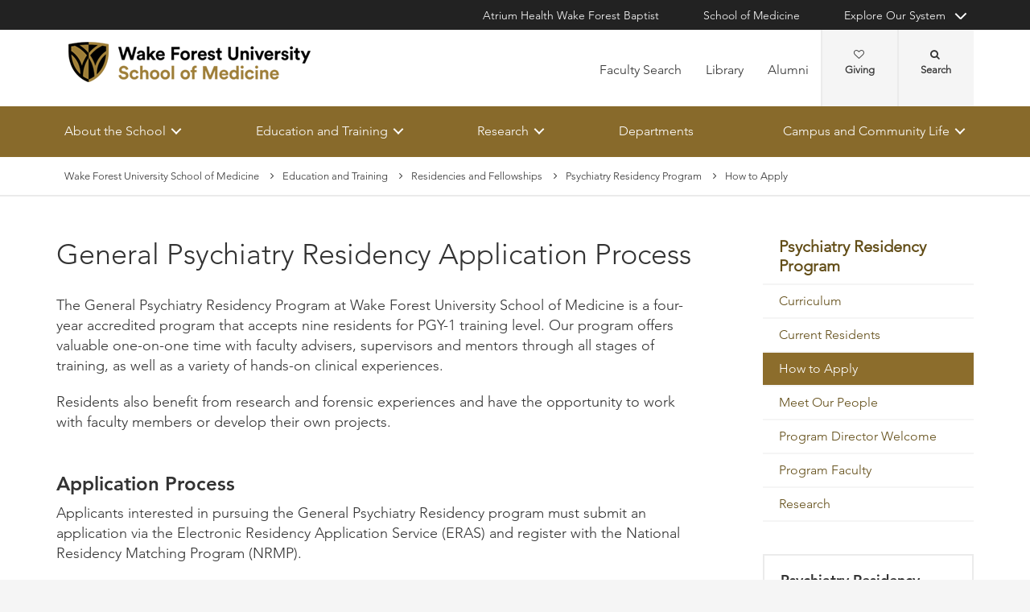

--- FILE ---
content_type: text/html; charset=utf-8
request_url: https://school.wakehealth.edu/education-and-training/residencies-and-fellowships/general-psychiatry-residency/how-to-apply
body_size: 73468
content:



<!DOCTYPE html>
<html lang="en">
<head>
    
    

    <!-- {B2BA3143-757D-433D-BD6F-B4F5B30BA623} -->
    
<title>General Psychiatry Residency Application Process | Wake Forest University School of Medicine</title>

<meta charset="UTF-8">
<meta http-equiv="X-UA-Compatible" content="IE=edge,chrome=1">
<meta name="description" content="Learn how to apply to the General Psychiatry Residency program at Wake Forest University School of Medicine.">
<meta name="viewport" content="width=device-width, minimum-scale=1.0, maximum-scale=5.0">
<link rel="canonical" href="https://school.wakehealth.edu/education-and-training/residencies-and-fellowships/general-psychiatry-residency/how-to-apply" />

<meta property="og:title" content="General Psychiatry Residency Application Process">
<meta property="og:url" content="https://school.wakehealth.edu/education-and-training/residencies-and-fellowships/general-psychiatry-residency/how-to-apply">
<meta property="og:image" content="">
<meta property="og:video" content="">
<meta property="og:description" content="Learn how to apply to the General Psychiatry Residency program at Wake Forest University School of Medicine.">
<meta property="og:site_name" content="Wake Forest University School of Medicine">

<meta name="twitter:card" content="summary">
<meta name="twitter:site" content="">
<meta name="twitter:title" content="General Psychiatry Residency Application Process">
<meta name="twitter:description" content="Learn how to apply to the General Psychiatry Residency program at Wake Forest University School of Medicine.">
<meta name="twitter:creator" content="">
<meta name="twitter:image" content="">
<meta name="nav_title" content="How to Apply">



<meta name="id" content="{b2ba3143-757d-433d-bd6f-b4f5b30ba623}">
<meta name="first_letter" content="H">
<meta name="short_description" content="Interested in applying for the General Psychiatry Residency program? Learn how to today.">



    
<link rel="stylesheet" href="//maxcdn.bootstrapcdn.com/font-awesome/4.3.0/css/font-awesome.min.css">
    <link rel="shortcut icon" href="https://cdn.atriumhealth.org/_res/School/media/favicon.ico?v=20230615">
<link rel="stylesheet" href="https://cdn.atriumhealth.org/_res/Clinical/styles/form.css">
<link rel="stylesheet" href="https://cdn.atriumhealth.org/_res/School/styles/style.css?v=20230615">
<link rel="stylesheet" href="https://cdn.atriumhealth.org/_res/common/styles/coveo.css?v=20230615">


    


    <!-- Google Tag Manager -->
    <!-- End Google Tag Manager -->    





<script>
    document.addEventListener('DOMContentLoaded', function () {
        coveoPage = document.querySelector('#CoveoSearchInterface');
        if (!coveoPage) {
            return;
        }

        var spinner = document.createElement('div');
        spinner.className = 'fa fa-spinner';

        var spinnerHolder = document.createElement('div');
        spinnerHolder.className = 'spinner-holder';

        var spinnerContainer = document.createElement('div');
        spinnerContainer.id = 'coveo-spinner';

        spinnerHolder.appendChild(spinner);
        spinnerContainer.appendChild(spinnerHolder);

        document.body.appendChild(spinnerContainer);
    });
</script>
<!--Coveo JavaScript Search-->
<script async class="coveo-script" src="https://static.cloud.coveo.com/searchui/v2.10116/0/js/CoveoJsSearch.Lazy.min.js" integrity="sha512-jNK8RAtY5S20e4d2lIYuli6Nj06fAKepPPBosKX4maFnotlCNQfeF2rRtxOKGcFRtnKQdLJ763s7Ii4EN+X4DA==" crossorigin="anonymous"></script>
<script src="https://use.fortawesome.com/4fab3c45.js" async></script>
    
</head>
<body class=" ">
    
    <!-- Google Tag Manager (noscript) -->
    <!-- End Google Tag Manager (noscript) -->



    <!-- BEGIN NOINDEX -->
    <!--googleoff: index-->
    <div class="skip-navigation">
        <a href="#" tabindex="1">Skip navigation</a>
    </div>

    
    
<header class="main-header solid-bg">

    
    


<div class="other-sites">
    <div class="container">
        <nav>
            <ul class="inline">
                        <li>
                                    <a href="https://www.wakehealth.edu/" target="">Atrium Health Wake Forest Baptist</a>

                        </li>
                        <li>
                                    <a href="/" target="">School of Medicine</a>

                        </li>
                            <li class="dropdown">

                                <a id="explore-other" data-toggle="dropdown" aria-haspopup="true" aria-expanded="false" href="#">Explore Our System</a>

                                <div aria-labelledby="explore-other" class="dropdown-menu">
                                    <ul>
                                                    <li>
                                                            <a href="https://www.brennerchildrens.org" target="">Brenner Children&#39;s Hospital</a>
                                                    </li>
                                                    <li>
                                                            <a href="https://www.wakehealth.edu/locations/facilities/comprehensive-cancer-center" target="">Comprehensive Cancer Center</a>
                                                    </li>
                                                            <li>
                                                                <span>Network Hospitals:</span>
                                                           
                                                                    <ul>
                                                                                <li>

                                                                                    <a href="https://www.wakehealth.edu/locations/hospitals/davie-medical-center" target="_blank">Davie Medical Center</a>
                                                                                </li>
                                                                                <li>

                                                                                    <a href="https://www.wakehealth.edu/locations/hospitals/high-point-medical-center" target="_blank">High Point Medical Center</a>
                                                                                </li>
                                                                                <li>

                                                                                    <a href="https://www.wakehealth.edu/locations/hospitals/lexington-medical-center" target="_blank">Lexington Medical Center</a>
                                                                                </li>
                                                                                <li>

                                                                                    <a href="https://www.wakehealth.edu/locations/hospitals/wilkes-medical-center" target="_blank">Wilkes Medical Center</a>
                                                                                </li>
                                                                    </ul>
                                                            </li>
                                    </ul>
                                </div>
                            </li>
            </ul>
        </nav>
    </div>
</div>


    
    



<div class="utility-nav">
    <div class="container">
        <div class="row">
                <div class="col-xs-3 col-lg-4 ">
                        <a href="/" class="navbar-brand" title="Wake Forest University School of Medicine">
                            <img src="https://cdn.atriumhealth.org/-/media/wakeforest/school/images/logos-and-signatures/wfu-school-of-medicine-header.png?mw=1200&amp;rev=6f08464bf3514d3ea97628d88db10aba&amp;hash=0A8925CD2E2E36CF4E8B4A0AC481CDCD" alt="Wake Forest University School of Medicine" class="logo">
                        </a>
                </div>
            <div class="col-xs-9 col-lg-8">
                <!-- begin n-01-header-utility-nav.jade-->
                <form id="search" action="/search" title="Site Search">
                    <label for="search-terms" id="search-label"><i class="fa fa-search"></i><span class="hide">Search</span></label>
                    <div class="search-wrap">
                        <div class="search-slide">
                            <input type="text" name="q" id="search-terms" placeholder="Search Keyword">
                            
                            <input type="submit" value="Go" class="btn"><i class="fa fa-close"></i>
                        </div>
                    </div>
                </form>

                <nav>
                    <ul class="nav navbar-nav">
                                        <li><a href="/faculty-search" target="">Faculty Search</a></li>
                                        <li><a href="/carpenter-library" target="">Library</a></li>
                                        <li><a href="/about-the-school/alumni-relations" target="">Alumni</a></li>
                                                    <li class="cta">
                                <a href="https://giving.wakehealth.edu/" target="">Giving<i class="fa fa-heart-o"></i></a>
                            </li>
                    </ul>
                </nav>
            </div>
        </div>
        <div style="height: 0px;width: 0px;overflow:hidden;position: absolute">
            <a href="/sitemap-html" title="Sitemap">Sitemap</a>
        </div>
    </div>
</div>




    

    
<!-- primary nav-->
<nav class="nav navbar main-nav">
    <div class="container">
        <div class="row">
            <div class="col-xs-12">
                <ul id="primary-nav-desk" class="primary-nav is-fixed desk-view">
                                    <li class="has-children">
                                            <a href="#">About the School</a>
                                        
<ul class="secondary-nav is-hidden index">
    






    <li class="col-xs-12 col-md-3">
        <ul>
                        <li>
                                <a href="/about-the-school/leadership">School of Medicine Leadership</a>
                                                    </li>
                        <li>
                                <a href="/about-the-school/deans-office">Dean’s Office</a>
                                                    </li>
                        <li>
                                <a href="/about-the-school/faculty-affairs">Faculty Affairs</a>
                                                    </li>
                        <li><a href="/features" target="">Features and Stories</a></li>
                        <li>
                                <a href="/about-the-school/history">History</a>
                                                    </li>
                        <li>
                                <a href="/about-the-school/careers">Careers</a>
                                                    </li>
        </ul>
    </li>
    




    <li class="col-xs-12 col-md-3">
        <ul>
                        <li>
                                <a href="/about-the-school/office-of-education-institutional-effectiveness">Institutional Effectiveness and Compliance</a>
                                                                    <ul>
                                            <li><a href="/about-the-school/office-of-education-institutional-effectiveness/academic-accreditation">Academic Accreditation</a></li>
                                        </ul>
                                        <ul>
                                            <li><a href="/about-the-school/office-of-education-institutional-effectiveness/professionalism-and-student-mistreatment">Learning Environment / Professionalism and Student Mistreatment</a></li>
                                        </ul>
                                        <ul>
                                            <li><a href="/about-the-school/office-of-education-institutional-effectiveness/title-ix">Title IX</a></li>
                                        </ul>
                        </li>
        </ul>
    </li>
    




    <li class="col-xs-12 col-md-3">
        <ul>
                        <li>
                                <a href="/about-the-school/facilities-and-environment">Facilities and Environment</a>
                                                                    <ul>
                                            <li><a href="/about-the-school/facilities-and-environment/campuses">Campuses</a></li>
                                        </ul>
                                        <ul>
                                            <li><a href="/about-the-school/facilities-and-environment/campuses-and-virtual-tours">Virtual Tours</a></li>
                                        </ul>
                                        <ul>
                                            <li><a href="/about-the-school/facilities-and-environment/learning-environment">Learning Spaces</a></li>
                                        </ul>
                                        <ul>
                                            <li><a href="/about-the-school/facilities-and-environment/research-excellence">Research Excellence</a></li>
                                        </ul>
                        </li>
                        <li>
                                <a href="/about-the-school/maps-and-directions">Maps and Directions</a>
                                                    </li>
        </ul>
    </li>
    



<li class="col-xs-12 col-md-3 text-block">
    <div>
            <h3>Technology Transfer and Commercialization</h3>
                    <ul>
                                <li>
                                        <a href="/innovations">Wake Forest Innovations</a>
                                </li>
                                <li>
                                        <a href="/innovations/develop-your-ideas">Develop Your Ideas</a>
                                </li>
                                <li>
                                        <a href="/innovations/technology-for-license">Technology for License</a>
                                </li>

            </ul>
    </div>
</li>
            <li class="all">
            <a href="/about-the-school" target="">About the School</a>
        </li>
</ul>

                                    </li>
                                    <li class="has-children">
                                            <a href="#">Education and Training</a>
                                        
<ul class="secondary-nav is-hidden index">
    






    <li class="col-xs-12 col-md-3">
        <ul>
                        <li>
                                <a href="/education-and-training/md-program">MD Program</a>
                                                                    <ul>
                                            <li><a href="/education-and-training/md-program/prospective-students">Prospective Students</a></li>
                                        </ul>
                        </li>
                        <li>
                                <a href="/education-and-training/pa-studies">PA Studies</a>
                                                                    <ul>
                                            <li><a href="/education-and-training/pa-studies/dmsc-program">DMSc Program</a></li>
                                        </ul>
                                        <ul>
                                            <li><a href="/education-and-training/pa-studies/pa-program">PA Program</a></li>
                                        </ul>
                        </li>
                        <li>
                                <a href="/education-and-training/nursing-programs">Academic Nursing Programs</a>
                                                                    <ul>
                                            <li><a href="/education-and-training/nursing-programs/doctor-of-nursing-practice-program">Post Master&#39;s to DNP Program</a></li>
                                        </ul>
                                        <ul>
                                            <li><a href="/education-and-training/nursing-programs/nurse-anesthesia-crna-program">DNP Nurse Anesthesia Program</a></li>
                                        </ul>
                        </li>
                        <li>
                                <a href="/education-and-training/graduate-programs">Biomedical Graduate Programs</a>
                                                                    <ul>
                                            <li><a href="/education-and-training/graduate-programs/online-programs">Online Programs</a></li>
                                        </ul>
                                        <ul>
                                            <li><a href="/education-and-training/graduate-programs/onsite-programs">Onsite Programs</a></li>
                                        </ul>
                        </li>
        </ul>
    </li>
    




    <li class="col-xs-12 col-md-3">
        <ul>
                        <li>
                                <a href="/education-and-training/residencies-and-fellowships">Residencies and Fellowships</a>
                                                                    <ul>
                                            <li><a href="/education-and-training/residencies-and-fellowships/program-list">Full Program List</a></li>
                                        </ul>
                        </li>
                        <li>
                                <a href="/education-and-training/joint-degree-programs">Joint Degree Programs</a>
                                                    </li>
                        <li>
                                <a href="/education-and-training/continuing-professional-education">Continuing Professional Education</a>
                                                                    <ul>
                                            <li><a href="/education-and-training/continuing-professional-education/center-for-experiential-and-applied-learning">Center for Experiential and Applied Learning</a></li>
                                        </ul>
                                        <ul>
                                            <li><a href="/education-and-training/continuing-professional-education/northwest-ahec">Northwest AHEC</a></li>
                                        </ul>
                                        <ul>
                                            <li><a href="/education-and-training/continuing-professional-education/office-of-continuing-medical-education">Office of Continuing Medical Education</a></li>
                                        </ul>
                        </li>
        </ul>
    </li>
    




    <li class="col-xs-12 col-md-3">
        <ul>
                        <li>
                                <a href="/education-and-training/educational-excellence">Educational Excellence</a>
                                                                    <ul>
                                            <li><a href="/education-and-training/educational-excellence/health-wellness-and-counseling">Health, Wellness and Counseling</a></li>
                                        </ul>
                                        <ul>
                                            <li><a href="/education-and-training/educational-excellence/global-health">Global Health</a></li>
                                        </ul>
                                        <ul>
                                            <li><a href="/education-and-training/educational-excellence/student-groups">Student Organizations</a></li>
                                        </ul>
                                        <ul>
                                            <li><a href="/education-and-training/educational-excellence/center-of-excellence-for-research-teaching-and-learning">The Center of Excellence for Research, Teaching and Learning</a></li>
                                        </ul>
                                        <ul>
                                            <li><a href="/education-and-training/educational-excellence/center-for-personal-and-professional-development">Center for Personal and Professional Development</a></li>
                                        </ul>
                        </li>
        </ul>
    </li>
    




    <li class="col-xs-12 col-md-3">
        <ul>
                        <li>
                                <a href="/education-and-training/enrollment-services">Enrollment Services</a>
                                                                    <ul>
                                            <li><a href="/education-and-training/enrollment-services/admissions">Admissions</a></li>
                                        </ul>
                                        <ul>
                                            <li><a href="/education-and-training/enrollment-services/financial-aid">Financial Aid</a></li>
                                        </ul>
                                        <ul>
                                            <li><a href="/education-and-training/enrollment-services/international-and-transfer-students">International and Transfer Students</a></li>
                                        </ul>
                                        <ul>
                                            <li><a href="/education-and-training/enrollment-services/paying-your-bill">Paying Your Bill</a></li>
                                        </ul>
                                        <ul>
                                            <li><a href="/education-and-training/enrollment-services/student-records">Student Records</a></li>
                                        </ul>
                                        <ul>
                                            <li><a href="/education-and-training/enrollment-services/student-right-to-know">Student Right to Know</a></li>
                                        </ul>
                                        <ul>
                                            <li><a href="/education-and-training/enrollment-services/visiting-medical-students">Visiting Medical Students</a></li>
                                        </ul>
                        </li>
        </ul>
    </li>
            <li class="all">
            <a href="/education-and-training" target="">Explore All Education and Training</a>
        </li>
</ul>

                                    </li>
                                    <li class="has-children">
                                            <a href="#">Research</a>
                                        
<ul class="secondary-nav is-hidden index">
    





<li class="col-xs-12 col-md-3 text-block">
    <div>
            <h3>Research Focus Areas</h3>
                    <ul>
                                <li>
                                        <a href="/departments/internal-medicine/cardiovascular-medicine/cardiovascular-sciences-center">Cardiovascular Sciences Center</a>
                                </li>
                                <li>
                                        <a href="/research/institutes-and-centers/center-on-diabetes-obesity-and-metabolism">Center on Diabetes, Obesity and Metabolism</a>
                                </li>
                                <li>
                                        <a href="/research/institutes-and-centers/comprehensive-cancer-center">Comprehensive Cancer Center</a>
                                </li>
                                <li>
                                        <a href="/departments/internal-medicine/cardiovascular-medicine/hypertension-and-vascular-research-center">Hypertension and Vascular Research Center</a>
                                </li>
                                <li>
                                        <a href="/research/institutes-and-centers/sticht-center">Sticht Center for Healthy Aging and Alzheimer’s Prevention</a>
                                </li>
                                <li>
                                        <a href="/research/institutes-and-centers/wake-forest-institute-for-regenerative-medicine">Wake Forest Institute for Regenerative Medicine (WFIRM)</a>
                                </li>
                                <li><a href="/research/institutes-and-centers" target="">View all Institutes and Centers</a></li>

            </ul>
    </div>
</li>
    



<li class="col-xs-12 col-md-3 text-block">
    <div>
            <h3>Translation to Care</h3>
                    <ul>
                                <li>
                                        <a href="/research/institutes-and-centers/center-for-artificial-intelligence-research">Center for Artificial Intelligence Research</a>
                                </li>
                                <li>
                                        <a href="/research/institutes-and-centers/center-for-healthcare-innovation">Center for Healthcare Innovation</a>
                                </li>
                                <li>
                                        <a href="/research/institutes-and-centers/clinical-and-translational-science-institute/maya-angelou-research-center-for-healthy-communities">Maya Angelou Research Center for Healthy Communities (MARCH)</a>
                                </li>
                                <li>
                                        <a href="/departments/implementation-science">Implementation Science</a>
                                </li>
                                <li>
                                        <a href="/research/institutes-and-centers/center-for-precision-medicine">Center for Precision Medicine</a>
                                </li>
                                <li>
                                        <a href="/departments/public-health-sciences">Public Health Sciences</a>
                                </li>

            </ul>
    </div>
</li>
    



<li class="col-xs-12 col-md-3 text-block">
    <div>
            <h3>More Resources</h3>
                    <ul>
                                <li>
                                        <a href="/research/institutes-and-centers/clinical-and-translational-science-institute">Wake Forest Clinical and Translational Science Institute</a>
                                </li>
                                <li>
                                        <a href="/research/shared-resources-and-cores">Shared Resources and Cores</a>
                                </li>
                                <li>
                                        <a href="/research/labs">Research and Faculty Labs</a>
                                </li>
                                <li><a href="https://www1.wakehealth.edu/beinvolved/eng/main" target="_blank">Get Involved in Clinical Trials </a></li>
                                <li>
                                        <a href="/research/research-symposium">Research Symposium</a>
                                </li>
                                <li>
                                        <a href="/features">Features and Stories</a>
                                </li>
                                <li><a href="https://school.wakehealth.edu/features/awards-and-recognition-results?q=&amp;schoolaward=Grants+and+Published+Research" target="">Grants and Published Research</a></li>

            </ul>
    </div>
</li>
                <li class="all">
            <a href="/research" target="">Research</a>
        </li>
</ul>

                                    </li>
                                    <li><a href="/departments" target="">Departments</a></li>
                                    <li class="has-children">
                                            <a href="#">Campus and Community Life</a>
                                        
<ul class="secondary-nav is-hidden index">
    






    <li class="col-xs-12 col-md-3">
        <ul>
                        <li>
                                <a href="/campus-and-community-life/living-in-winston-salem">Living in Winston-Salem</a>
                                                    </li>
                        <li><a href="/campus-and-community-life/living-in-charlotte" target="">Living in Charlotte</a></li>
                        <li>
                                <a href="/campus-and-community-life/campus-facilities-and-services">Campus Facilities and Services</a>
                                                    </li>
                        <li>
                                <a href="/campus-and-community-life/technology">Technology</a>
                                                    </li>
                        <li>
                                <a href="/campus-and-community-life/transportation-and-parking">Transportation and Parking</a>
                                                    </li>
                        <li>
                                <a href="/campus-and-community-life/campus-safety-and-security">Campus Safety and Security</a>
                                                    </li>
                        <li>
                                <a href="/campus-and-community-life/student-life">Student Life</a>
                                                    </li>
        </ul>
    </li>
                        <li class="all">
            <a href="/campus-and-community-life" target="">Campus and Community Life</a>
        </li>
</ul>

                                    </li>
                </ul>
            </div>
        </div>
    </div>
</nav>


    
    
<nav class="nav navbar mobile-nav">
    <div class="container">
        <div class="row">
            <div class="col-xs-12">
                <ul id="primary-nav" class="primary-nav is-fixed device-view">

                                    <li class="has-children">
                                            <a href="#">About the School</a>
                                        
<ul class="secondary-nav is-hidden">

    <li class="go-back"><a href="#">Back</a></li>




                <li>
                    <a href="/about-the-school/leadership">School of Medicine Leadership</a>


                </li>
                <li class="#"><a href="/about-the-school/deans-office">Dean’s Office</a></li>
                <li>
                    <a href="/about-the-school/faculty-affairs">Faculty Affairs</a>


                </li>
            <li><a href="/features" target="">Features and Stories</a></li>
                <li class="#"><a href="/about-the-school/history">History</a></li>
                <li class="#"><a href="/about-the-school/careers">Careers</a></li>




                <li>
                    <a href="/about-the-school/office-of-education-institutional-effectiveness">Institutional Effectiveness and Compliance</a>

                            <ul class="subsidiary-nav">
                                <li><a href="/about-the-school/office-of-education-institutional-effectiveness/academic-accreditation">Academic Accreditation</a></li>
                            </ul>
                            <ul class="subsidiary-nav">
                                <li><a href="/about-the-school/office-of-education-institutional-effectiveness/professionalism-and-student-mistreatment">Learning Environment / Professionalism and Student Mistreatment</a></li>
                            </ul>
                            <ul class="subsidiary-nav">
                                <li><a href="/about-the-school/office-of-education-institutional-effectiveness/title-ix">Title IX</a></li>
                            </ul>

                </li>




                <li>
                    <a href="/about-the-school/facilities-and-environment">Facilities and Environment</a>

                            <ul class="subsidiary-nav">
                                <li><a href="/about-the-school/facilities-and-environment/campuses">Campuses</a></li>
                            </ul>
                            <ul class="subsidiary-nav">
                                <li><a href="/about-the-school/facilities-and-environment/campuses-and-virtual-tours">Virtual Tours</a></li>
                            </ul>
                            <ul class="subsidiary-nav">
                                <li><a href="/about-the-school/facilities-and-environment/learning-environment">Learning Spaces</a></li>
                            </ul>
                            <ul class="subsidiary-nav">
                                <li><a href="/about-the-school/facilities-and-environment/research-excellence">Research Excellence</a></li>
                            </ul>

                </li>
                <li class="#"><a href="/about-the-school/maps-and-directions">Maps and Directions</a></li>


<li class="col-xs-12 col-md-3 text-block">
        <span>Technology Transfer and Commercialization</span>
            <ul class="subsidiary-nav">
                            <li>
                                    <a href="/innovations">Wake Forest Innovations</a>
                            </li>
                            <li>
                                    <a href="/innovations/develop-your-ideas">Develop Your Ideas</a>
                            </li>
                            <li>
                                    <a href="/innovations/technology-for-license">Technology for License</a>
                            </li>

        </ul>
</li>

        <li class="all">
            <a href="/about-the-school" target="">About the School</a>
        </li>
</ul>

                                    </li>
                                    <li class="has-children">
                                            <a href="#">Education and Training</a>
                                        
<ul class="secondary-nav is-hidden">

    <li class="go-back"><a href="#">Back</a></li>




                <li>
                    <a href="/education-and-training/md-program">MD Program</a>

                            <ul class="subsidiary-nav">
                                <li><a href="/education-and-training/md-program/prospective-students">Prospective Students</a></li>
                            </ul>

                </li>
                <li>
                    <a href="/education-and-training/pa-studies">PA Studies</a>

                            <ul class="subsidiary-nav">
                                <li><a href="/education-and-training/pa-studies/dmsc-program">DMSc Program</a></li>
                            </ul>
                            <ul class="subsidiary-nav">
                                <li><a href="/education-and-training/pa-studies/pa-program">PA Program</a></li>
                            </ul>

                </li>
                <li>
                    <a href="/education-and-training/nursing-programs">Academic Nursing Programs</a>

                            <ul class="subsidiary-nav">
                                <li><a href="/education-and-training/nursing-programs/doctor-of-nursing-practice-program">Post Master&#39;s to DNP Program</a></li>
                            </ul>
                            <ul class="subsidiary-nav">
                                <li><a href="/education-and-training/nursing-programs/nurse-anesthesia-crna-program">DNP Nurse Anesthesia Program</a></li>
                            </ul>

                </li>
                <li>
                    <a href="/education-and-training/graduate-programs">Biomedical Graduate Programs</a>

                            <ul class="subsidiary-nav">
                                <li><a href="/education-and-training/graduate-programs/online-programs">Online Programs</a></li>
                            </ul>
                            <ul class="subsidiary-nav">
                                <li><a href="/education-and-training/graduate-programs/onsite-programs">Onsite Programs</a></li>
                            </ul>

                </li>




                <li>
                    <a href="/education-and-training/residencies-and-fellowships">Residencies and Fellowships</a>

                            <ul class="subsidiary-nav">
                                <li><a href="/education-and-training/residencies-and-fellowships/program-list">Full Program List</a></li>
                            </ul>

                </li>
                <li>
                    <a href="/education-and-training/joint-degree-programs">Joint Degree Programs</a>


                </li>
                <li>
                    <a href="/education-and-training/continuing-professional-education">Continuing Professional Education</a>

                            <ul class="subsidiary-nav">
                                <li><a href="/education-and-training/continuing-professional-education/center-for-experiential-and-applied-learning">Center for Experiential and Applied Learning</a></li>
                            </ul>
                            <ul class="subsidiary-nav">
                                <li><a href="/education-and-training/continuing-professional-education/northwest-ahec">Northwest AHEC</a></li>
                            </ul>
                            <ul class="subsidiary-nav">
                                <li><a href="/education-and-training/continuing-professional-education/office-of-continuing-medical-education">Office of Continuing Medical Education</a></li>
                            </ul>

                </li>




                <li>
                    <a href="/education-and-training/educational-excellence">Educational Excellence</a>

                            <ul class="subsidiary-nav">
                                <li><a href="/education-and-training/educational-excellence/health-wellness-and-counseling">Health, Wellness and Counseling</a></li>
                            </ul>
                            <ul class="subsidiary-nav">
                                <li><a href="/education-and-training/educational-excellence/global-health">Global Health</a></li>
                            </ul>
                            <ul class="subsidiary-nav">
                                <li><a href="/education-and-training/educational-excellence/student-groups">Student Organizations</a></li>
                            </ul>
                            <ul class="subsidiary-nav">
                                <li><a href="/education-and-training/educational-excellence/center-of-excellence-for-research-teaching-and-learning">The Center of Excellence for Research, Teaching and Learning</a></li>
                            </ul>
                            <ul class="subsidiary-nav">
                                <li><a href="/education-and-training/educational-excellence/center-for-personal-and-professional-development">Center for Personal and Professional Development</a></li>
                            </ul>

                </li>




                <li>
                    <a href="/education-and-training/enrollment-services">Enrollment Services</a>

                            <ul class="subsidiary-nav">
                                <li><a href="/education-and-training/enrollment-services/admissions">Admissions</a></li>
                            </ul>
                            <ul class="subsidiary-nav">
                                <li><a href="/education-and-training/enrollment-services/financial-aid">Financial Aid</a></li>
                            </ul>
                            <ul class="subsidiary-nav">
                                <li><a href="/education-and-training/enrollment-services/international-and-transfer-students">International and Transfer Students</a></li>
                            </ul>
                            <ul class="subsidiary-nav">
                                <li><a href="/education-and-training/enrollment-services/paying-your-bill">Paying Your Bill</a></li>
                            </ul>
                            <ul class="subsidiary-nav">
                                <li><a href="/education-and-training/enrollment-services/student-records">Student Records</a></li>
                            </ul>
                            <ul class="subsidiary-nav">
                                <li><a href="/education-and-training/enrollment-services/student-right-to-know">Student Right to Know</a></li>
                            </ul>
                            <ul class="subsidiary-nav">
                                <li><a href="/education-and-training/enrollment-services/visiting-medical-students">Visiting Medical Students</a></li>
                            </ul>

                </li>


        <li class="all">
            <a href="/education-and-training" target="">Explore All Education and Training</a>
        </li>
</ul>

                                    </li>
                                    <li class="has-children">
                                            <a href="#">Research</a>
                                        
<ul class="secondary-nav is-hidden">

    <li class="go-back"><a href="#">Back</a></li>


<li class="col-xs-12 col-md-3 text-block">
        <span>Research Focus Areas</span>
            <ul class="subsidiary-nav">
                            <li>
                                    <a href="/departments/internal-medicine/cardiovascular-medicine/cardiovascular-sciences-center">Cardiovascular Sciences Center</a>
                            </li>
                            <li>
                                    <a href="/research/institutes-and-centers/center-on-diabetes-obesity-and-metabolism">Center on Diabetes, Obesity and Metabolism</a>
                            </li>
                            <li>
                                    <a href="/research/institutes-and-centers/comprehensive-cancer-center">Comprehensive Cancer Center</a>
                            </li>
                            <li>
                                    <a href="/departments/internal-medicine/cardiovascular-medicine/hypertension-and-vascular-research-center">Hypertension and Vascular Research Center</a>
                            </li>
                            <li>
                                    <a href="/research/institutes-and-centers/sticht-center">Sticht Center for Healthy Aging and Alzheimer’s Prevention</a>
                            </li>
                            <li>
                                    <a href="/research/institutes-and-centers/wake-forest-institute-for-regenerative-medicine">Wake Forest Institute for Regenerative Medicine (WFIRM)</a>
                            </li>
                            <li><a href="/research/institutes-and-centers" target="">View all Institutes and Centers</a></li>

        </ul>
</li>

<li class="col-xs-12 col-md-3 text-block">
        <span>Translation to Care</span>
            <ul class="subsidiary-nav">
                            <li>
                                    <a href="/research/institutes-and-centers/center-for-artificial-intelligence-research">Center for Artificial Intelligence Research</a>
                            </li>
                            <li>
                                    <a href="/research/institutes-and-centers/center-for-healthcare-innovation">Center for Healthcare Innovation</a>
                            </li>
                            <li>
                                    <a href="/research/institutes-and-centers/clinical-and-translational-science-institute/maya-angelou-research-center-for-healthy-communities">Maya Angelou Research Center for Healthy Communities (MARCH)</a>
                            </li>
                            <li>
                                    <a href="/departments/implementation-science">Implementation Science</a>
                            </li>
                            <li>
                                    <a href="/research/institutes-and-centers/center-for-precision-medicine">Center for Precision Medicine</a>
                            </li>
                            <li>
                                    <a href="/departments/public-health-sciences">Public Health Sciences</a>
                            </li>

        </ul>
</li>

<li class="col-xs-12 col-md-3 text-block">
        <span>More Resources</span>
            <ul class="subsidiary-nav">
                            <li>
                                    <a href="/research/institutes-and-centers/clinical-and-translational-science-institute">Wake Forest Clinical and Translational Science Institute</a>
                            </li>
                            <li>
                                    <a href="/research/shared-resources-and-cores">Shared Resources and Cores</a>
                            </li>
                            <li>
                                    <a href="/research/labs">Research and Faculty Labs</a>
                            </li>
                            <li><a href="https://www1.wakehealth.edu/beinvolved/eng/main" target="_blank">Get Involved in Clinical Trials </a></li>
                            <li>
                                    <a href="/research/research-symposium">Research Symposium</a>
                            </li>
                            <li>
                                    <a href="/features">Features and Stories</a>
                            </li>
                            <li><a href="https://school.wakehealth.edu/features/awards-and-recognition-results?q=&amp;schoolaward=Grants+and+Published+Research" target="">Grants and Published Research</a></li>

        </ul>
</li>

        <li class="all">
            <a href="/research" target="">Research</a>
        </li>
</ul>

                                    </li>
                                    <li><a href="/departments" target="">Departments</a></li>
                                    <li class="has-children">
                                            <a href="#">Campus and Community Life</a>
                                        
<ul class="secondary-nav is-hidden">

    <li class="go-back"><a href="#">Back</a></li>




                <li class="#"><a href="/campus-and-community-life/living-in-winston-salem">Living in Winston-Salem</a></li>
            <li><a href="/campus-and-community-life/living-in-charlotte" target="">Living in Charlotte</a></li>
                <li class="#"><a href="/campus-and-community-life/campus-facilities-and-services">Campus Facilities and Services</a></li>
                <li class="#"><a href="/campus-and-community-life/technology">Technology</a></li>
                <li class="#"><a href="/campus-and-community-life/transportation-and-parking">Transportation and Parking</a></li>
                <li>
                    <a href="/campus-and-community-life/campus-safety-and-security">Campus Safety and Security</a>


                </li>
                <li>
                    <a href="/campus-and-community-life/student-life">Student Life</a>


                </li>


        <li class="all">
            <a href="/campus-and-community-life" target="">Campus and Community Life</a>
        </li>
</ul>

                                    </li>

                                <li class="gray"><a href="/faculty-search" target="">Faculty Search</a></li>
                                <li class="gray"><a href="/carpenter-library" target="">Library</a></li>
                                <li class="gray"><a href="/about-the-school/alumni-relations" target="">Alumni</a></li>
                            <li class="gray cta">
                                <a href="https://giving.wakehealth.edu/" target="">Giving<i class="fa fa-heart-o"></i></a>
                            </li>
                    
                <li class="gray">
                    <a href="https://www.wakehealth.edu/" target="">Atrium Health Wake Forest Baptist</a>
                </li>
                <li class="gray">
                    <a href="/" target="">School of Medicine</a>
                </li>
                <li class="gray has-children">
                        <a href="#">
                            Explore Our System
                        </a>
                    <ul class="secondary-nav is-hidden">
                        <li class="go-back"><a href="#">Back</a></li>
                                        <li>
                                           <a href="https://www.brennerchildrens.org" target="">Brenner Children&#39;s Hospital</a>
                                             
                                        </li>
                                        <li>
                                           <a href="https://www.wakehealth.edu/locations/facilities/comprehensive-cancer-center" target="">Comprehensive Cancer Center</a>
                                             
                                        </li>
                                        <li class="has-children">
                                                 <a href="#">Network Hospitals:</a>
                                                                                            <ul class="secondary-nav is-hidden">
                                                    <li class="go-back"><a href="#">Back</a></li>
                                                            <li>
                                                                <a href="https://www.wakehealth.edu/locations/hospitals/davie-medical-center" target="_blank">Davie Medical Center</a>
                                                            </li>
                                                            <li>
                                                                <a href="https://www.wakehealth.edu/locations/hospitals/high-point-medical-center" target="_blank">High Point Medical Center</a>
                                                            </li>
                                                            <li>
                                                                <a href="https://www.wakehealth.edu/locations/hospitals/lexington-medical-center" target="_blank">Lexington Medical Center</a>
                                                            </li>
                                                            <li>
                                                                <a href="https://www.wakehealth.edu/locations/hospitals/wilkes-medical-center" target="_blank">Wilkes Medical Center</a>
                                                            </li>
                                                </ul>
                                        </li>
                    </ul>
                </li>

                </ul>
            </div>
        </div>
    </div>
</nav>

    <!-- begin header-buttons.jade-->
    <div class="header-buttons">
        <div class="container">
            <div class="row mb">
                <div class="col-xs-3 mb">
                    <a href="#primary-nav" class="nav-trigger">Menu<span></span></a>
                </div>
                    <div class="col-xs-6">
                            <a href="/" class="navbar-brand">
                                <img src="https://cdn.atriumhealth.org/-/media/wakeforest/school/images/logos-and-signatures/wfu-school-of-medicine-header.png?mw=1200&amp;rev=6f08464bf3514d3ea97628d88db10aba&amp;hash=0A8925CD2E2E36CF4E8B4A0AC481CDCD" alt="Wake Forest University School of Medicine" title="" class="logo">
                            </a>
                    </div>
                <div class="col-xs-3">
                        <a href="#nav-search" class="search-trigger">Search<span></span></a>
                </div>
            </div>
        </div>
    </div>
    <!-- end header-buttons.jade-->
    <!-- global search-->
    <!-- begin global-search.jade-->
        <div id="global-search" class="global-search">
            <form action="/search">
                <fieldset>
                    <div class="col-xs-9 col-sm-10">
                        <label for="global-search">
                            <input type="search" name="q" id="global-search-box" placeholder="Search" title="Search">
                            <span class="hide">Search</span>
                        </label>
                    </div>
                    <div class="col-xs-3 col-sm-2">
                        <button type="submit" id="global-search-submit" class="btn">Go</button>
                    </div>
                </fieldset>
            </form>
        </div>
    <!-- end global-search.jade-->


    <span id="coveoRestDomain" hidden>https://atriumhealthproduction2e3o79eek.orghipaa.coveo.com</span>

</header>
    <!--googleon: index-->
    <!-- END NOINDEX -->
    <div class="container-fluid">
    <div class="main-content" id="main-content">
        <div class="row">
            <main>
                <div class="full-width white-bg">
                    


<!-- BEGIN NOINDEX -->
<!--googleoff: index-->
<!-- begin c-48-breadcrumbs.jade-->
<nav class="breadcrumbs">
    <div class="container">
        <div class="row">
            <div class="col-xs-12">
                <ul class="breadcrumb">
                                <li><a href="/">Wake Forest University School of Medicine</a></li>
                                <li><a href="/education-and-training">Education and Training</a></li>
                                <li><a href="/education-and-training/residencies-and-fellowships">Residencies and Fellowships</a></li>
                                <li><a href="/education-and-training/residencies-and-fellowships/general-psychiatry-residency">Psychiatry Residency Program</a></li>
                                <li>How to Apply</li>
                                    </ul>
                <a id="skip-breadcrumb"></a>
            </div>
        </div>
    </div>
</nav>
<!-- end c-48-breadcrumbs.jade-->
<!--googleon: index-->
<!-- END NOINDEX -->

<!-- begin C-81-Alert-Banner-rail.jade-->


<!-- end C-81-Alert-Banner-rail.jade-->

                    <div class="container">
                        <div class="row">
                            

    <div class="two-thirds">
        






<!-- BEGIN NOINDEX -->
<!--googleoff: index-->
    <h1>General Psychiatry Residency Application Process</h1>
    <div class="byline article-authors">
       
    </div>
    <div class="page-title-date">
    </div>
<!--googleon: index-->
<!-- END NOINDEX -->






 
    <article>
        <div class="rte">
<p>The General Psychiatry Residency Program at Wake Forest University School of Medicine is a four-year accredited program that accepts nine residents for PGY-1 training level.  Our program offers valuable one-on-one time with faculty advisers, supervisors and mentors through all stages of training, as well as a variety of hands-on clinical experiences.</p>
<p>Residents also benefit from research and forensic experiences and have the opportunity to work with faculty members or develop their own projects.</p>
<h2>Application Process</h2>
<p>Applicants interested in pursuing the General Psychiatry Residency program must submit an application via the Electronic Residency Application Service (ERAS) and register with the National Residency Matching Program (NRMP).</p>
<p>An invitation to interview will come directly from our program through Thalamus GME.&nbsp; Invitees will be able to choose available interview slots through the Thalamus GME Scheduler.</p>
<h3>Deadline</h3>
<p>November 30, 2024</p>
<h2>Submitting an Application</h2>
<ol style="margin-left: 40px;">
    <li>Complete your application through <a href="https://students-residents.aamc.org/training-residency-fellowship/applying-fellowships-eras/" target="_blank" title="https://students-residents.aamc.org/training-residency-fellowship/applying-fellowships-eras/" rel="noopener noreferrer"><strong>ERAS</strong></a></li>
    <li>Register with the <a href="http://www.nrmp.org/" target="_blank" title="http://www.nrmp.org/" rel="noopener noreferrer"><strong>National Resident Matching Program </strong></a>(NRMP)</li>
</ol>
<h2>Application Requirements</h2>
<p> As part of the ERAS process, prospective residents will need to submit the following documentation:</p>
<ul style="margin-left: 40px;">
    <li>USMLE Step I and II and/or COMLEX Level 1 and 2 board scores</li>
    <li>Curriculum vitae</li>
    <li>Exchange Commission of Foreign Medical Graduates (ECFMG) certification, if applicable</li>
    <li>Personal statement or letter of interest explaining career choice and goals</li>
    <li>Three letters of recommendation to be addressed to the program director</li>
    <li>If currently or previously enrolled in a residency program, a training letter from the program director</li>
    <li>Medical student performance evaluation from a Dean's office</li>
    <li>Official medical school transcript</li>
    <li>Current photograph</li>
</ul>
<p>We recommend all applicants review the North Carolina Medical Board requirements for licensure prior to applying</p>
<h2>Supplemental ERAS Applications</h2>
<p>Our program collects and reviews data from applicants' supplemental ERAS application. Completion of the standard MyERAS application is a requirement; completion of the supplemental ERAS application is optional.</p>
<p>In its second year of use, the supplemental ERAS application is designed to help applicants share more information about themselves and assist our program in finding applicants that fit our program's setting and mission. There is no cost to applicants and participation is optional.</p>
<p>The supplemental ERAS application includes:</p>
<ul style="margin-left: 40px;">
    <li>Geographic preferences (by division and by urban or rural setting)</li>
    <li>Information about an applicant's most meaningful experiences and other impactful life events, if applicable</li>
    <li>Program signals</li>
</ul>
<p>The supplemental ERAS application will be delivered via email to applicants with a unique URL that is separate from the MyERAS application and must be completed between August 1 and September 16, 2022.</p>
<p>Learn more about the <strong><a href="https://students-residents.aamc.org/applying-residencies-eras/supplemental-eras-application" target="_blank" title="AAMC supplemental ERAS application" rel="noopener noreferrer">AAMC supplemental ERAS application</a></strong>.</p>
<h2>Information for International Medical Graduates</h2>
<ul style="margin-left: 40px;">
    <li>All of the above required documentation</li>
    <li>Must be ECFMG certified at the time of applying</li>
    <li>Program sponsors J-1 Visas</li>
    <li>Cut-off date in terms of medical school graduation is five years</li>
    <li>No minimum score requirements, but recommend applicants review the North Carolina Medical Board requirements for licensure requirements</li>
    <li>Applicants should have a minimum of 3 months of US clinical experience</li>
</ul>
<h2>Applications for PGY-2 and PGY-3 Positions</h2>
<p>Our program may accept applications for PGY-2 or PGY-3 positions on a case-by-case basis.  Should there be an opening; the Residency Program will communicate directly with the interested applicant.  These positions are not filled through the Match process.</p>
<p>Before an applicant applies, the candidate&rsquo;s current program director must be aware of their interest to apply to another program and given the candidate permission to discuss a transfer to our program.</p>        </div>
        
        <div class="rte">
                
        </div>
    </article>


    </div>
    <div class="one-third">
        
<!-- BEGIN NOINDEX -->
<!--googleoff: index-->
<!--Begin Social Share-->
<!--<aside class="social-share">-->
    <!-- Go to www.addthis.com/dashboard to customize your tools -->
    <!--<div class="hidden-skip-navigation">
        <a href="#skip-social-links-ea6efbc5-6cc2-4357-986d-413bf97ed20c">Skip Social Links</a>
    </div>
    <div class="addthis_inline_share_toolbox"></div>
    <a id="skip-social-links-ea6efbc5-6cc2-4357-986d-413bf97ed20c"></a>
</aside>-->
<!--End Social Share-->
<!--googleon: index-->
<!-- END NOINDEX -->


<!-- BEGIN NOINDEX -->
<!--googleoff: index-->
<nav class="listing-child-pages">
    <div class="hidden-skip-navigation">
        <a href="#skip-listing-child-5140ff85-6323-4abb-a29d-27cc31b5da3b">Skip Sub Navigation</a>
    </div>
    <ul role="menu">
            <li role="menuitem" class="parent"><a href="/education-and-training/residencies-and-fellowships/general-psychiatry-residency">Psychiatry Residency Program</a></li>
                            <li role="menuitem" class=""><a href="/education-and-training/residencies-and-fellowships/general-psychiatry-residency/curriculum">Curriculum </a></li>
                            <li role="menuitem" class=""><a href="/education-and-training/residencies-and-fellowships/general-psychiatry-residency/current-residents">Current Residents </a></li>
                            <li role="menuitem" class="active"><a href="/education-and-training/residencies-and-fellowships/general-psychiatry-residency/how-to-apply">How to Apply </a></li>
                            <li role="menuitem" class=""><a href="/education-and-training/residencies-and-fellowships/general-psychiatry-residency/meet-our-people">Meet Our People </a></li>
                            <li role="menuitem" class=""><a href="/education-and-training/residencies-and-fellowships/general-psychiatry-residency/program-director-welcome">Program Director Welcome </a></li>
                            <li role="menuitem" class=""><a href="/education-and-training/residencies-and-fellowships/general-psychiatry-residency/program-faculty">Program Faculty </a></li>
                            <li role="menuitem" class=""><a href="/education-and-training/residencies-and-fellowships/general-psychiatry-residency/research">Research </a></li>
    </ul>
    <a id="skip-listing-child-5140ff85-6323-4abb-a29d-27cc31b5da3b"></a>
</nav>
<!--googleon: index-->
<!-- END NOINDEX -->
<!--Generic Rich Text -->

        <aside class="rte ">
                <h3>Psychiatry Residency</h3>
                        <p>&nbsp;</p>
<p>Sheila A. Leach<br>
Residency Program Coordinator</p>
<p><a href="tel:1-336-716-3601" target="_blank" title="336-716-3601">336-716-3601</a><br>
<a href="mailto:psychprogram@wakehealth.edu" target="_blank" title="psychprogram@wakehealth.edu">psychprogram<span class="wbr"></span>@wakehealth.edu</a></p>                    </aside>
<!--End Generic Rich Text-->
    </div>

                        </div>
                    </div>
                </div>
            </main>
        </div>
        <div class="row">
            <div class="below full-width">
                
            </div>
        </div>
    </div>
</div>

    <!-- BEGIN NOINDEX -->
    <!--googleoff: index-->
    
<footer>
    <!-- begin c-09-social-connect.jade-->
    <!-- begin fe-01-text-callout.jade-->
    <div class="banner-full-width connect">
        <div class="container">
            <div class="row">
                <div class="col-xs-12">
                    <section class="banner">
                        <span class="component-header">Connect with Wake Forest University School of Medicine</span>
                            <ul>
            <li><a href="https://www.facebook.com/wakeforestmed/" target="_blank" title="facebook"><i class="fa fa-facebook"></i></a></li>
                    <li><a href="https://twitter.com/wakeforestmed" target="_blank" title="twitter"><i class="fa fort fort-x-twitter"></i></a></li>
                    <li><a href="https://www.youtube.com/channel/UCwVM1anJLxTyOZKoAky9TPQ" target="_blank" title="YouTube"><i class="fa fa-youtube"></i></a></li>
                    <li><a href="https://www.instagram.com/wakeforestmed/?hl=en" target="_blank" title="Instagram"><i class="fa fa-instagram"></i></a></li>
                            <li><a href="https://www.linkedin.com/company/wake-forest-school-of-medicine" target="_blank" title="LinkedIn"><i class="fa fa-linkedin"></i></a></li>

    </ul>

                    </section>
                </div>
            </div>
        </div>
    </div>
    <!-- end fe-01-text-callout.jade-->
    <!-- end c-09-social-connect.jade-->
    <div class="container">
        <div class="row">
            <div class="col-xs-12">
                <section class="nav">
                    <div class="row">
                        <div class="col-xs-12 col-sm-4">
                            <a href="/" class="footer-brand" title="Wake Forest University School of Medicine">
                                <img src="https://cdn.atriumhealth.org/-/media/wakeforest/school/images/logos-and-signatures/wfu-school-of-medicine-logo.png?mw=1200&amp;rev=65209891cded4618ab2932c4ed2fa4b6&amp;hash=539AEEA93E59FB0A6854113960D995A6" alt="Wake Forest University School of Medicine" class="logo">
                            </a>
                                                        <div class="rte"><p>Wake Forest University School of Medicine does not discriminate regardless of race, color, national origin, religion, gender, age, sexual preference, or physical or mental disability.</p></div>
                        </div>
                        <!-- begin n-03-footer-utility-nav.jade-->


<div class="col-xs-12 col-sm-2">
    <nav>
        <ul>
                        <li><a href="/about-the-school/careers" target="">Careers and Training Programs</a></li>
                        <li><a href="https://newsroom.wakehealth.edu" target="">Newsroom</a></li>
                        <li><a href="/about-the-school/calendar" target="">Calendar</a></li>
                        <li><a href="/our-website/connect-with-us" target="">Stay Connected</a></li>
                        <li><a href="https://www.advocatehealth.org/" target="_blank">Advocate Health</a></li>
        </ul>
    </nav>
</div>                        

<div class="col-xs-12 col-sm-2">
    <nav>
        <ul>
                        <li><a href="/about-the-school" target="">About the School</a></li>
                        <li><a href="/education-and-training" target="">Education and Training</a></li>
                        <li><a href="/research" target="">Research</a></li>
                        <li><a href="/departments" target="">Departments</a></li>
                        <li><a href="/campus-and-community-life" target="">Campus and Community Life</a></li>
        </ul>
    </nav>
</div>                        

<div class="col-xs-12 col-sm-2">
    <nav>
        <ul>
                        <li>
                                <a href="/about-the-school/office-of-education-institutional-effectiveness/academic-accreditation">Academic Accreditation</a>
                        </li>
                        <li><a href="/education-and-training/enrollment-services/student-right-to-know" target="">Student Right to Know</a></li>
                        <li><a href="/campus-and-community-life/campus-safety-and-security" target="">Annual Crime and Fire Report</a></li>
                        <li><a href="/about-the-school/office-of-education-institutional-effectiveness/title-ix" target="_blank">Title IX Resources</a></li>
                        <li><a href="/about-the-school/alumni-relations" target="">Alumni</a></li>
                        <li><a href="https://www.wfusmapphub.com/?utm_source=wfsom&amp;utm_medium=footer&amp;utm_campaign=website" target="_blank">Application Hub</a></li>
        </ul>
    </nav>
</div>                        

<div class="col-xs-12 col-sm-2">
    <nav>
        <ul>
                        <li><a href="/our-website/site-policies-and-statements" target="">Site Policies and Statements</a></li>
                        <li><a href="/our-website/social-media-participation" target="">Social Media Participation Guidelines</a></li>
                        <li><a href="https://www.wakehealth.edu/about-us/conflict-of-interest" target="">Conflict of Interest</a></li>
                        <li><a href="/our-website/report-a-website-problem" target="">Report a Website Problem</a></li>
        </ul>
    </nav>
</div>                        <!-- end n-03-footer-utility-nav.jade-->
                    </div>
                </section>
                <hr>
                <!-- begin c-11-disclaimer-text.jade-->
                <!-- begin fe-03-text-panel.jade-->
                <section class="disclaimer">
                    <p>Disclaimer: All research and clinical material published by Wake Forest University School of Medicine on its site is for informational purposes only and SHOULD NOT be relied upon as a substitute for sound professional medical advice, evaluation or care from your physician or other qualified health care provider.

Wake Forest University School of Medicine will not be liable for any direct, indirect, consequential, special, exemplary, or other damages arising therefrom.
</p>
                                        <p class="component-header">Wake Forest University School of Medicine, Bowman Gray Center for Medical Education, 475 Vine Street, Winston-Salem, NC 27101. All Rights Reserved.</p>
                </section>
                <!-- end fe-03-text-panel.jade-->
                <!-- end c-11-disclaimer-text.jade-->
            </div>
        </div>
    </div>
</footer>


<!-- end gc-02-04-06-footer.jade-->
<div class="nav-overlay"></div>
    <!--googleon: index-->
    <!-- Rightpoint addition to support sitecore forms -->

    <!-- END NOINDEX -->
    


<script src="//code.jquery.com/jquery-3.7.1.min.js"></script>



<script src="https://cdn.atriumhealth.org/_res/common/js/lib/owl.carousel.min.js"></script>

<script src="https://cdn.atriumhealth.org/_res/common/js/main.js?date=20230615"></script>

<script src="https://cdn.atriumhealth.org/_res/common/js/lib/modernizr-custom.js"></script>
<script src="https://cdn.atriumhealth.org/_res/common/js/lib/picturefill.min.js"></script>
<script src="https://cdn.atriumhealth.org/_res/common/js/lib/bootstrap.min.js"></script>
<script src="https://cdn.atriumhealth.org/_res/common/js/lib/meganav.js"></script>
<script src="https://cdn.atriumhealth.org/_res/common/js/lib/skrollr.min.js"></script>
<script src="https://cdn.atriumhealth.org/_res/common/js/lib/typeahead.bundle.js"></script>
<script src="https://cdn.atriumhealth.org/_res/common/js/lib/skip-navigation.js"></script>
<script src="//cdnjs.cloudflare.com/ajax/libs/bootstrap-validator/0.4.5/js/bootstrapvalidator.min.js"></script>


<script src="//maps.googleapis.com/maps/api/js?key=AIzaSyDGy4XKtf4a2WGgDRYO50FnjGsbrEiilRw&amp;libraries=places"></script>

<!--coveo utils-->
<script src="https://cdn.atriumhealth.org/_res/common/js/lib/coveo-util.js?date=20230615"></script>
<script src="https://cdn.atriumhealth.org/_res/common/js/lib/url-search-params-polyfill.js"></script>

<!-- ah-prod-o-cd2  -->

<script id="ffaq"></script>

    



    <script type="text/javascript">
        
        window.addEventListener('load', function () {
            Coveo.SearchEndpoint.endpoints.default = new Coveo.SearchEndpoint({
                restUri: 'https://atriumhealthproduction2e3o79eek.orghipaa.coveo.com/rest/search',
                accessToken: 'xx45538e90-adc9-4d8f-be5d-5429c4a526a4'
            });
        });
    </script>




    <!--Coveo Search Logic-->
    

</body>
</html>